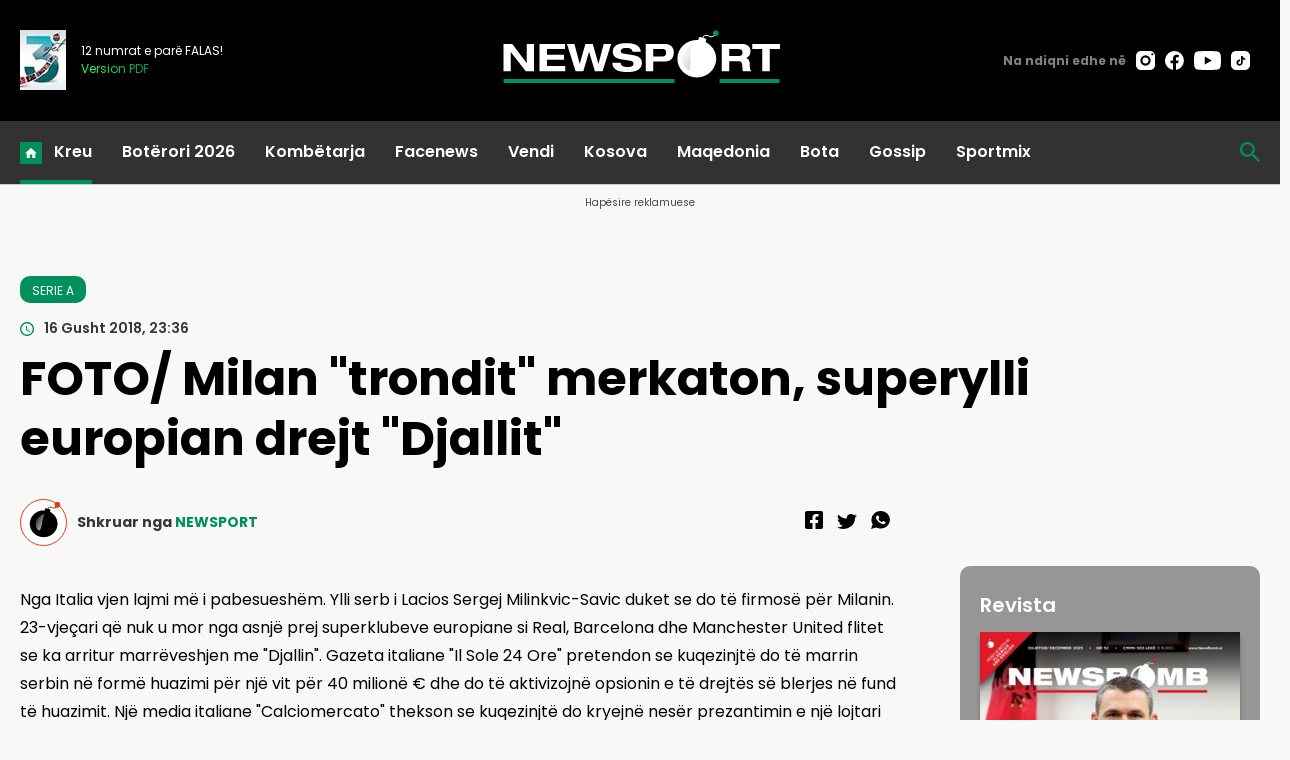

--- FILE ---
content_type: text/html; charset=UTF-8
request_url: https://newsport.al/poll/?id=281
body_size: 3948
content:
  <link rel="preconnect" href="https://fonts.googleapis.com">
        <link rel="preconnect" href="https://fonts.gstatic.com" crossorigin>
       	<link href="https://fonts.googleapis.com/css2?family=Poppins:ital,wght@0,100;0,200;0,300;0,400;0,500;0,600;0,700;0,800;0,900;1,100;1,200;1,300;1,400;1,500;1,600;1,700;1,800;1,900&display=swap" rel="stylesheet">
                  <style>

		   	   	      .referendum-wrap {
		   	   	      	width: 100%;
		   	   	      	margin: auto;
		   	   	      	margin-bottom: 40px;
		   	   	      	
		   	   	      }
		   	   	   	  .ref-box {
		   	   	   	  	width: 100%;
		   	   	   	  	border-radius: 10px;
						border: 1px solid #B9B9B9;
						background: #FFF;
						box-shadow: 3px 3px 0px 0px rgba(0, 0, 0, 0.03);
						overflow: hidden;

		   	   	   	  }
		   	   	   	  .ref-header {
		   	   	   	  	padding: 13px 17px;
		   	   	   	  	border-bottom: 1px solid #B9B9B9;
		   	   	   	  }
		   	   	   	  .ref-footer {
		   	   	   	  	background: #fff;
		   	   	   	  }
		   	   	   	  .ref-title {
		   	   	   	  	color: #000;
						font-family: 'Poppins';
						font-size: 18px;
						font-style: normal;
						font-weight: 700;
						line-height: 26px;
		   	   	   	  }
		   	   	   	  .ref-list {
		   	   	   	  	list-style: none;
		   	   	   	  	padding: 0;
		   	   	   	  	margin: 0;
		   	   	   	  	
		   	   	   	  }
		   	   	   	  .ref-list li {
		   	   	   	  	border-bottom: 1px solid #B9B9B9;
		   	   	   	  	background: transparent;
		   	   	   	  	cursor: pointer;
		   	   	   	  	padding-right: 0;
		   	   	   	  	position: relative;
		   	   	   	  	display: flex;
		   	   	   	  	align-items: stretch!important;
		   	   	   	  }
		   	       
		   	   	   	  .ref-list li:hover:before {
		   	   	   	  	content: "";
		   	   	   	  	display: block;
		   	   	   	  	height: 100%;
		   	   	   	  	width: 5px;
		   	   	   	  	background: #000;
		   	   	   	  	position: absolute;
		   	   	   	  	left: 0;
		   	   	   	  	top: 0;
		   	   	   	  	z-index: 10;
		   	   	   	  }
		   	   	   	  .ref-list li>span {
		   	   	   	  	    color: #000;
							font-family: 'Poppins';
							font-size: 16px;
							font-style: normal;
							font-weight: 400;
							line-height: 23px;
					        position: relative;
					        z-index: 10;
		   	   	   	  }
		   	   	   	  .ref-footer {
		   	   	   	  	text-align: right;
		   	   	   	  	padding: 15px 20px;
		   	   	   	 
		   	   	   	  }
		   	   	   	  .ref-footer p {
		   	   	   	  	   font-family: 'Poppins';
					       font-size: 12px;
					       color: #000;
					       font-weight: normal;
		   	   	   	  }
		   	   	   	  .ref-footer p span {
		   	   	   	  	  font-weight: 500;
		   	   	   	  }
		   	   	   	  .poll-percent {
			   	   	   	  	position: absolute;
			   	   	   	  	left: 0;
			   	   	   	  	top: 0;
			   	   	   	  	height: 100%;
			   	   	   	  	width: 100%;
			   	   	   	  	display: none;
		   	   	   	  }
		   	   	   	  .poll-percent div {
		   	   	   	  	 height: 100%;
		   	   	   	  	 background: rgba(217, 217, 217, 0.30);
		   	   	   	  	 transition-timing-function: linear;
		   	   	   	  	 transition: width 1s;
		   	   	   	  	 width: 0px;
		   	   	   	  	 border-radius: 0px 10px 10px 0px;
		   	   	   	  }
		   	   	   	
		   	   	   	  .trans {
		   	   	   	  	 height: 100%;
		   	   	   	  	 background: #F3F1F1;
		   	   	   	  	 transition-timing-function: linear;
		   	   	   	  	 transition: width 2s;
		   	   	   	  	 width: 0px;
		   	   	   	  }
		   	   	   	
		   	   	   	  .poll-percent span {
		   	   	   	  	position: absolute;
		   	   	   	  	color: #E83A0F;
						font-family: 'Poppins';
						font-size: 18px;
						font-style: normal;
						font-weight: 700;
						line-height: 23px;
				        z-index: 10;
				        right: 16px;
				        top: 50%;
				        line-height: 20px;
		   	   	   	  	margin-top: -10px;
		   	   	   	  }
		   	   	   	 
		   	   	   	  .result-showing li:hover:before {
		   	   	   	  	 display: none;
		   	   	   	  }
		   	   	   	   .result-showing .poll-percent {
		   	   	   	   		display: flex;
		   	   	   	   		align-items: center;
		   	   	   	   		justify-content: space-between;
		   	   	   	   }
		   	   	   	  .chosen .poll-percent:before {
		   	   	   	  	content: "";
		   	   	   	  	display: block;
		   	   	   	  	height: 100%;
		   	   	   	  	width: 5px;
		   	   	   	  	background: #000;
		   	   	   	  	position: absolute;
		   	   	   	  	left: 0;
		   	   	   	  	top: 0;
		   	   	   	  	z-index: 10;
		   	   	   	  }
		   	   	   	  .powered-by {
		   	   	   	  	padding-top: 10px;
		   	   	   	  	text-align: right;
		   	   	   	  	font-family: "Roboto"!important;
		   	   	   	  	font-weight: 300;
		   	   	   	  }
		   	   	   	  .powered-by .md-link {
						    display: flex;
						    align-items: center;
						    justify-content: flex-end;
						}
		   	   	   	   .powered-by a {
		   	   	   	   	display: inline;
		   	   	   	   	color: #3e4a5a;
		   	   	   	   	font-family: "Roboto"!important;
		   	   	   	   	text-decoration: none;
		   	   	   	   }
		   	   	   	   .powered-by a span {
		   	   	   	  		margin-right: 5px;
		   	   	   	  		font-family: 'Roboto';
						    font-size: 0.4375rem;
						    font-weight: normal;
						    text-transform: uppercase;
		   	   	   	   }
		   	   	   	  .powered-by img {
		   	   	   	  	height: auto!important;
		   	   	   	  	width: 67px!important;
		   	   	   	  	margin-top: 0;
		   	   	   	  	 
		   	   	   	  }
						.mefoto{
							padding: 0px 0px!important;
							display:flex!important;
							align-items:center!important;
						}	 
						.foto-box {
							width: 80px;
							height: 80px;
							overflow: hidden;
							flex-shrink: 0;
						}
		   	   	       .foto-box img {
		   	   	       	display: block;
		   	   	       	height: 100%;
		   	   	       	width: auto;
		   	   	       }
		   	   	       .txt-box {
		   	   	       	flex-grow: 1;
		   	   	       	position: relative;
		   	   	       	display: flex;
		   	   	       	padding: 17px;
		   	   	       	padding-right: 70px;
		   	   	       	align-items: center;
		   	   	       }
		   	   	       .txt-box>span {
		   	   	       	  position: relative;
		   	   	       	  z-index: 10;
		   	   	       	  color: #000;
							font-family: 'Poppins';
							font-size: 16px;
							font-style: normal;
							font-weight: 400;
							line-height: 23px;
		   	   	       }
		   	   	    .powered-by .mediadesk-link span {
						    font-family: 'Roboto';
						    font-size: 0.4375rem;
						    font-weight: normal;
						    text-transform: uppercase;
						    color: #000;
						    margin-right: 5px;
						}
					.powered-by	.mediadesk-link  {
						    display: flex;
						    align-items: center;
						    justify-content: flex-end;
						}
						.powered-by .md-link {
							margin-top: 0;
						}
							   	
						@media(max-width:490px){
							.ref-title {
								font-size: 5vw!important;
								line-height: 1.2em;
							}
							.referendum-wrap {
    							width: 100%;
							}
						}
		   	   	   .poll-wrap img {
		   	   	   		border-radius: 0!important;
		   	   	   }
		   	   	   </style>
		   	   	   <div class="referendum-wrap">
                             <div class="ref-box">
                                 <input type="hidden" id="u281" value="6971204742b99">
				   	   	   	  	  <div class="ref-header">
				   	   	   	  	  	 <h3 class="ref-title">
				   	   	   	  	  	 	Cili klub i "Abissnet Superiore" ka bërë merkaton më cilësore, deri tani? 				   	   	   	  	  	 </h3>
				   	   	   	  	  </div>
				   	   	   	  	  <ul class="ref-list  ">
				   	   	   	  	     				   	   	   	  	     <li onclick="voto(282,281);" class="voto 				   	   	   	  	  	  pafoto 				   	   	   	  	  	 ">
				   	   	   	  	  	 	
				   	   	   	  	  	 					   	   	   	  	  	 	<div class="txt-box">
				   	   	   	  	  	 	
				   	   	   	  	  	 	<span>Egnatia</span>
				   	   	   	  	  	 
				   	   	   	  	  	 				   	   	   	  	     <li onclick="voto(283,281);" class="voto 				   	   	   	  	  	  pafoto 				   	   	   	  	  	 ">
				   	   	   	  	  	 	
				   	   	   	  	  	 					   	   	   	  	  	 	<div class="txt-box">
				   	   	   	  	  	 	
				   	   	   	  	  	 	<span>Elbasani</span>
				   	   	   	  	  	 
				   	   	   	  	  	 				   	   	   	  	     <li onclick="voto(284,281);" class="voto 				   	   	   	  	  	  pafoto 				   	   	   	  	  	 ">
				   	   	   	  	  	 	
				   	   	   	  	  	 					   	   	   	  	  	 	<div class="txt-box">
				   	   	   	  	  	 	
				   	   	   	  	  	 	<span>Vllaznia</span>
				   	   	   	  	  	 
				   	   	   	  	  	 				   	   	   	  	     <li onclick="voto(285,281);" class="voto 				   	   	   	  	  	  pafoto 				   	   	   	  	  	 ">
				   	   	   	  	  	 	
				   	   	   	  	  	 					   	   	   	  	  	 	<div class="txt-box">
				   	   	   	  	  	 	
				   	   	   	  	  	 	<span>Dinamo</span>
				   	   	   	  	  	 
				   	   	   	  	  	 				   	   	   	  	     <li onclick="voto(286,281);" class="voto 				   	   	   	  	  	  pafoto 				   	   	   	  	  	 ">
				   	   	   	  	  	 	
				   	   	   	  	  	 					   	   	   	  	  	 	<div class="txt-box">
				   	   	   	  	  	 	
				   	   	   	  	  	 	<span>Teuta</span>
				   	   	   	  	  	 
				   	   	   	  	  	 				   	   	   	  	     <li onclick="voto(287,281);" class="voto 				   	   	   	  	  	  pafoto 				   	   	   	  	  	 ">
				   	   	   	  	  	 	
				   	   	   	  	  	 					   	   	   	  	  	 	<div class="txt-box">
				   	   	   	  	  	 	
				   	   	   	  	  	 	<span>Partizani</span>
				   	   	   	  	  	 
				   	   	   	  	  	 				   	   	   	  	     <li onclick="voto(288,281);" class="voto 				   	   	   	  	  	  pafoto 				   	   	   	  	  	 ">
				   	   	   	  	  	 	
				   	   	   	  	  	 					   	   	   	  	  	 	<div class="txt-box">
				   	   	   	  	  	 	
				   	   	   	  	  	 	<span>Vora</span>
				   	   	   	  	  	 
				   	   	   	  	  	 				   	   	   	  	     <li onclick="voto(289,281);" class="voto 				   	   	   	  	  	  pafoto 				   	   	   	  	  	 ">
				   	   	   	  	  	 	
				   	   	   	  	  	 					   	   	   	  	  	 	<div class="txt-box">
				   	   	   	  	  	 	
				   	   	   	  	  	 	<span>Bylis</span>
				   	   	   	  	  	 
				   	   	   	  	  	 				   	   	   	  	     <li onclick="voto(290,281);" class="voto 				   	   	   	  	  	  pafoto 				   	   	   	  	  	 ">
				   	   	   	  	  	 	
				   	   	   	  	  	 					   	   	   	  	  	 	<div class="txt-box">
				   	   	   	  	  	 	
				   	   	   	  	  	 	<span>Flamurtari</span>
				   	   	   	  	  	 
				   	   	   	  	  	 				   	   	   	  	     <li onclick="voto(291,281);" class="voto 				   	   	   	  	  	  pafoto 				   	   	   	  	  	 ">
				   	   	   	  	  	 	
				   	   	   	  	  	 					   	   	   	  	  	 	<div class="txt-box">
				   	   	   	  	  	 	
				   	   	   	  	  	 	<span>Tirana</span>
				   	   	   	  	  	 
				   	   	   	  	  	 				   	   	   	  	  
				   	   	   	  	  </ul>
				   	   	   	  	  			   	   	   	  	  </div>
			   	   	   	  	  <div class="powered-by"><a href="https://mediadesk.al/" class="md-link"><img src="[data-uri]"></a></div>
			   	   	 </div>
<script>
</script>

--- FILE ---
content_type: text/html; charset=utf-8
request_url: https://www.google.com/recaptcha/api2/aframe
body_size: 112
content:
<!DOCTYPE HTML><html><head><meta http-equiv="content-type" content="text/html; charset=UTF-8"></head><body><script nonce="F6aCF007n2uUyoPyieMQqA">/** Anti-fraud and anti-abuse applications only. See google.com/recaptcha */ try{var clients={'sodar':'https://pagead2.googlesyndication.com/pagead/sodar?'};window.addEventListener("message",function(a){try{if(a.source===window.parent){var b=JSON.parse(a.data);var c=clients[b['id']];if(c){var d=document.createElement('img');d.src=c+b['params']+'&rc='+(localStorage.getItem("rc::a")?sessionStorage.getItem("rc::b"):"");window.document.body.appendChild(d);sessionStorage.setItem("rc::e",parseInt(sessionStorage.getItem("rc::e")||0)+1);localStorage.setItem("rc::h",'1769021513050');}}}catch(b){}});window.parent.postMessage("_grecaptcha_ready", "*");}catch(b){}</script></body></html>